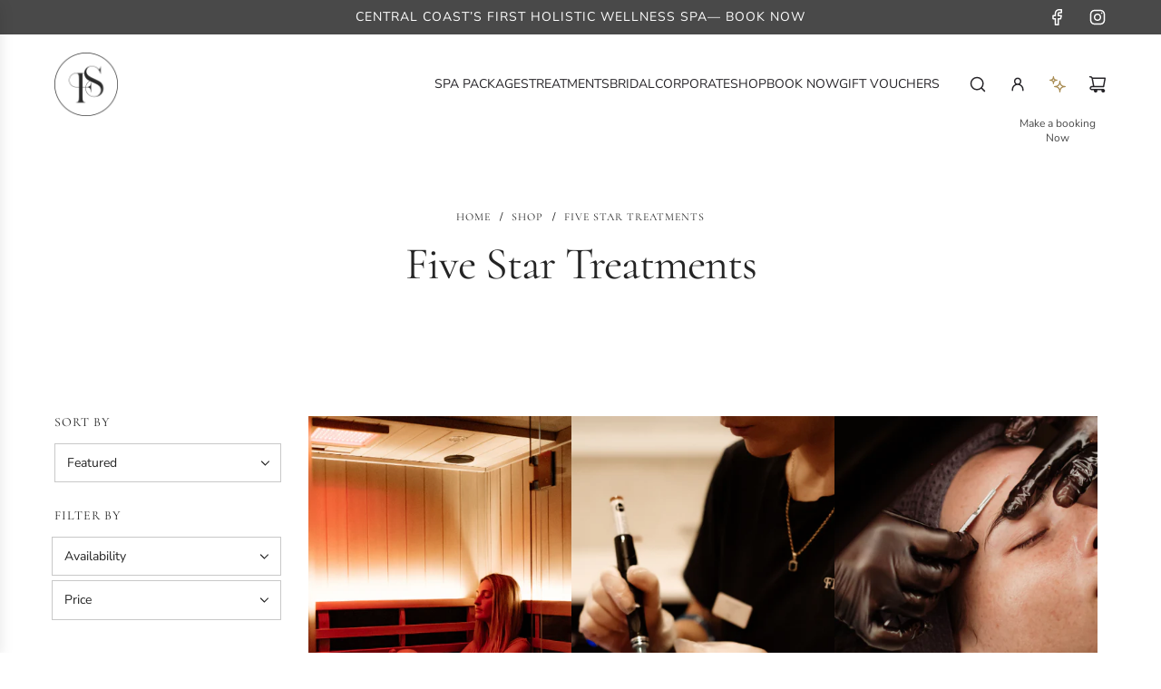

--- FILE ---
content_type: text/javascript
request_url: https://fivestardayspa.com.au/cdn/shop/t/26/assets/component-filtering.js?v=96551305552662564561748474114
body_size: 3447
content:
(()=>{"use strict";function throttle(callback,interval){let enableCall=!0,calledWhenDisabled=!1;return(...args)=>{const onTimeout=()=>{calledWhenDisabled?(callback.apply(this,args),setTimeout(onTimeout,interval)):enableCall=!0,calledWhenDisabled=!1};if(!enableCall){calledWhenDisabled=!0;return}enableCall=!1,callback.apply(this,args),setTimeout(onTimeout,interval)}}function formatMoney(cents,format){var moneyFormat=format||"${{amount}}";typeof cents=="string"&&(cents=cents.replace(".",""));var value="",placeholderRegex=/\{\{\s*(\w+)\s*\}\}/,formatString=moneyFormat;function formatWithDelimiters(number,precision,thousands,decimal){if(precision==null&&(precision=2),thousands=thousands||",",decimal=decimal||".",isNaN(number)||number==null)return"0";number=(number/100).toFixed(precision);var parts=number.split("."),dollarsAmount=parts[0].replace(/(\d)(?=(\d{3})+(?!\d))/g,"$1"+thousands),centsAmount=parts[1]?decimal+parts[1]:"";return dollarsAmount+centsAmount}var match=formatString.match(placeholderRegex);if(!match)throw new Error(`Invalid format string: '${formatString}'. Expected '{{amount}}' or similar placeholders.`);switch(match[1]){case"amount":value=formatWithDelimiters(cents,2);break;case"amount_no_decimals":value=formatWithDelimiters(cents,0);break;case"amount_with_comma_separator":value=formatWithDelimiters(cents,2,".",",");break;case"amount_with_space_separator":value=formatWithDelimiters(cents,2," ",",");break;case"amount_no_decimals_with_comma_separator":value=formatWithDelimiters(cents,0,".",",");break;case"amount_no_decimals_with_space_separator":value=formatWithDelimiters(cents,0," ");break;default:throw new Error(`Unknown format type: ${match[1]}`)}return formatString.replace(placeholderRegex,value)}class FocusTrap{constructor(container,initialElement=null,onEscape=null){this.container=container,this.initialElement=initialElement,this.onEscape=onEscape,this.focusableElements=[],this.firstElement=null,this.lastElement=null,this.handleKeyDown=this.handleKeyDown.bind(this),this.updateFocusableElements=this.updateFocusableElements.bind(this),this.observer=new MutationObserver(this.updateFocusableElements),this.init()}init(){this.container&&(this.container.removeAttribute("inert"),this.updateFocusableElements(),this.initialElement&&this.isFocusable(this.initialElement)?this.initialElement.focus():this.firstElement&&this.firstElement.focus(),this.container.addEventListener("keydown",this.handleKeyDown),this.observer.observe(this.container,{childList:!0,subtree:!0,attributes:!0}))}isFocusable(el){return el?el.offsetParent!==null&&el.getAttribute("tabindex")!=="-1"&&!this.isInsideClosedDetails(el):!1}isInsideClosedDetails(el){let parent=el.parentElement;for(;parent;){if(parent.tagName.toLowerCase()==="details"&&!parent.hasAttribute("open"))return!(el.tagName.toLowerCase()==="summary"&&parent.querySelector("summary")===el);parent=parent.parentElement}return!1}updateFocusableElements(){this.focusableElements=Array.from(this.container.querySelectorAll('a[href], area[href], input:not([type=hidden]), select, textarea, button:not([disabled]), iframe, object, embed, [tabindex]:not([tabindex="-1"]), [contenteditable], summary')).filter(el=>this.isFocusable(el)),this.focusableElements.length>0?(this.firstElement=this.focusableElements[0],this.lastElement=this.focusableElements[this.focusableElements.length-1]):(this.firstElement=null,this.lastElement=null,console.warn("No focusable elements found within the container."))}handleKeyDown(e){if(e.key==="Tab"){if(this.focusableElements.length===0){e.preventDefault();return}e.shiftKey?document.activeElement===this.firstElement&&(e.preventDefault(),this.lastElement.focus()):document.activeElement===this.lastElement&&(e.preventDefault(),this.firstElement.focus())}else e.key==="Escape"&&this.onEscape&&this.onEscape()}destroy(){this.container.setAttribute("inert",""),this.container.removeEventListener("keydown",this.handleKeyDown),this.observer.disconnect()}}class CollectionFiltersForm extends HTMLElement{handleSortByChangeBound=this.handleSortByChange.bind(this);stopInputPropagationBound=this.stopInputPropagation.bind(this);constructor(){super(),this.filterData=[],this.onActiveFilterClick=this.onActiveFilterClick.bind(this),this.productGridId="CollectionProductGrid",this.filterFormsId="CollectionFiltersForm",this.searchTemplate=document.querySelector("body.template-search"),this.collectionTemplate=document.querySelector("body.template-collection"),this.sections=this.getSections(),this.buttonAriaLabel=this.getAttribute("data-button-aria-label"),this.filterForm=this.querySelector(`#${this.filterFormsId}`),this.sortByDesktop=this.querySelector("#SortBydesktop"),this.sortByMobile=this.querySelector("#SortBymobile"),this.sortByInput=this.querySelector("#sort_by_input"),this.prevWindowWidth=window.innerWidth,this.resizeThreshold=100,window.innerWidth<=991?document.body.classList.contains("js-drawer-open-filter")||this.filterForm.setAttribute("inert",""):this.filterForm.removeAttribute("inert"),this.debouncedOnSubmit=this.debounce(this.onSubmitHandler.bind(this),800),this.handleResize=this.handleResize.bind(this),this.sortByDesktop&&this.sortByMobile&&(this.sortByDesktop.addEventListener("change",this.handleSortByChangeBound),this.sortByMobile.addEventListener("change",this.handleSortByChangeBound),this.sortByDesktop.addEventListener("input",this.stopInputPropagationBound),this.sortByMobile.addEventListener("input",this.stopInputPropagationBound)),this.querySelector("form").addEventListener("input",this.debouncedOnSubmit),document.querySelector("[data-drawer-open-btn]").addEventListener("click",this.handleDrawerOpen.bind(this)),document.querySelector("[data-drawer-close-btn]").addEventListener("click",this.handleDrawerClose.bind(this));const drawerOverlay=document.querySelector("[data-filtering-drawer-overlay]");drawerOverlay&&drawerOverlay.addEventListener("click",this.handleDrawerClose.bind(this)),window.addEventListener("resize",this.handleResize),window.addEventListener("popstate",this.onHistoryChange.bind(this)),this.bindActiveFacetButtonEvents(),this.onDropDownBlur()}debounce=(fn,wait)=>{let timeout;return(...args)=>{clearTimeout(timeout),timeout=setTimeout(()=>fn(...args),wait)}};stopInputPropagation(event){event.stopPropagation()}onDropDownBlur(){const getDropDowns=document.querySelectorAll("details");for(let item of getDropDowns)document.addEventListener("click",function(event){var isClickInside=item.contains(event.target);isClickInside||item.removeAttribute("open")})}isHidden(el){return el.offsetParent===null}handleResize(){const currentWidth=window.innerWidth,widthDiff=Math.abs(currentWidth-this.prevWindowWidth),crossedBreakpoint=this.prevWindowWidth<=991&&currentWidth>991||this.prevWindowWidth>991&&currentWidth<=991;if(widthDiff>this.resizeThreshold||crossedBreakpoint){this.prevWindowWidth=currentWidth;const filterDrawer=document.querySelector("collection-filtering-form");if(!filterDrawer)return;filterDrawer.removeAttribute("role"),filterDrawer.removeAttribute("aria-modal"),filterDrawer.removeAttribute("aria-label"),currentWidth<=991?(document.body.classList.contains("js-drawer-open-filter")||this.filterForm.setAttribute("inert",""),filterDrawer.setAttribute("role","dialog"),filterDrawer.setAttribute("aria-modal","true"),filterDrawer.setAttribute("aria-label",this.buttonAriaLabel)):this.filterForm.removeAttribute("inert")}}handleDrawerOpen(){const filterDrawer=this.querySelector("#CollectionFiltersForm");window.innerWidth<=991&&this.filterForm&&this.filterForm.removeAttribute("inert"),document.body.classList.add("js-drawer-open-filter","js-drawer-open"),this.focusTrap=new FocusTrap(filterDrawer,null,this.handleDrawerClose.bind(this))}handleDrawerClose(){const filterBtn=document.querySelector("[data-drawer-open-btn]");document.body.classList.remove("js-drawer-open-filter","js-drawer-open"),window.innerWidth<=991&&this.filterForm&&this.filterForm.setAttribute("inert",""),filterBtn.setAttribute("tabIndex","0"),filterBtn.focus(),this.focusTrap&&(this.focusTrap.destroy(),this.focusTrap=null)}handleSortByChange(event){event.preventDefault(),event.stopPropagation();const newValue=event.target.value;if(!this.sortByInput){console.warn("Sort by input element not found");return}this.sortByInput.value=newValue,event.target===this.sortByDesktop?this.sortByMobile.value!==newValue&&(this.sortByMobile.value=newValue):event.target===this.sortByMobile&&this.sortByDesktop.value!==newValue&&(this.sortByDesktop.value=newValue),this.sortByInput.dispatchEvent(new Event("input",{bubbles:!0}))}onSubmitHandler(event){event.preventDefault();const processForm=(formData,uniqueFormData)=>{let priceGte=null,priceLte=null;event.target&&event.target.matches("input[data-price-range-min]")?priceGte=event.target.value:event.target&&event.target.matches("input[data-price-range-max]")&&(priceLte=event.target.value);const paramMap=new Map;for(const[key,value]of formData.entries())value!==""&&(paramMap.has(key)||paramMap.set(key,new Set),paramMap.get(key).add(value));event.target?.type==="checkbox"&&!event.target.checked&&paramMap.has(event.target.name)&&(paramMap.get(event.target.name).delete(event.target.value),paramMap.get(event.target.name).size===0&&paramMap.delete(event.target.name)),priceGte!==null&&(paramMap.set("filter.v.price.gte",new Set([priceGte])),this.filterForm.querySelectorAll("input[data-price-range-min]").forEach(input=>input.value=priceGte)),priceLte!==null&&(paramMap.set("filter.v.price.lte",new Set([priceLte])),this.filterForm.querySelectorAll("input[data-price-range-max]").forEach(input=>input.value=priceLte));for(const[key,values]of paramMap.entries())uniqueFormData.delete(key),values.forEach(value=>{uniqueFormData.append(key,value)})};if(this.collectionTemplate){const formData=new FormData(this.filterForm),uniqueFormData=new URLSearchParams;processForm(formData,uniqueFormData);const searchParams=uniqueFormData.toString();this.renderPage(searchParams,event)}else if(this.searchTemplate){const searchParamsInitial=new URLSearchParams(window.location.search),activeTypes=document.querySelector("#page-type-input").value,types=Array.from(activeTypes.split(",")),defaultTypes=document.querySelector('.search--header input[name="type"]');if(activeTypes===""){const getInput=document.querySelector("#page-type-input");getInput.value=defaultTypes.value}const formData=new FormData(this.filterForm),uniqueFormData=new URLSearchParams;if(processForm(formData,uniqueFormData),uniqueFormData.append("q",searchParamsInitial.get("q")),types.includes("article")&&!types.includes("product")||types.includes("page")&&!types.includes("product")){const getInputs=document.querySelectorAll(`#${this.filterFormsId} input:not(#page-type-input)`),getLabels=document.querySelectorAll(`#${this.filterFormsId} label:not(.collection-filters__label)`);for(let item of getInputs)item.setAttribute("disabled","disabled");for(let inputLabel of getLabels)inputLabel.classList.add("facet-checkbox--disabled");searchParamsInitial.has("filter.p.product_type")&&uniqueFormData.delete("filter.p.product_type"),searchParamsInitial.has("filter.p.vendor")&&uniqueFormData.delete("filter.p.vendor"),searchParamsInitial.has("filter.v.availability")&&uniqueFormData.delete("filter.v.availability"),searchParamsInitial.has("filter.v.price.gte")&&uniqueFormData.delete("filter.v.price.gte"),searchParamsInitial.has("filter.v.price.lte")&&uniqueFormData.delete("filter.v.price.lte")}else{const getInputs=document.querySelectorAll(`#${this.filterFormsId} input:not(#page-type-input)`),getLabels=document.querySelectorAll(`#${this.filterFormsId} label:not(.collection-filters__label)`);for(let item of getInputs)item.removeAttribute("disabled");for(let inputLabel of getLabels)inputLabel.classList.remove("facet-checkbox--disabled")}const searchParams=uniqueFormData.toString();this.renderPage(searchParams,event)}}onActiveFilterClick(event){event.preventDefault(),event.currentTarget.setAttribute("loading","true"),this.toggleActiveFacets(),(event.currentTarget.classList.contains("price-filter-reset")||event.currentTarget.classList.contains("js-clear-all-filters"))&&(this.filterForm.querySelectorAll("input[data-price-range-min]").forEach(input=>input.value=""),this.filterForm.querySelectorAll("input[data-price-range-max]").forEach(input=>input.value="")),this.renderPage(new URL(event.currentTarget.href).searchParams.toString())}onHistoryChange(event){const searchParams=event.state?.searchParams||"";this.renderPage(searchParams,null,!1)}toggleActiveFacets(disable=!0){document.querySelectorAll(".js-facet-remove").forEach(element=>{element.classList.toggle("disabled",disable)})}renderPage(searchParams,event,updateURLHash=!0){document.querySelector(`#${this.productGridId}>div`).classList.add("loading"),this.sections.forEach(section=>{if(this.collectionTemplate){const url=`${window.location.pathname}?section_id=${section.section}&${searchParams}`,filterDataUrl=element=>element.url===url;this.filterData.some(filterDataUrl)?this.renderSectionFromCache(filterDataUrl,section,event):this.renderSectionFromFetch(url,section,event)}else if(this.searchTemplate){const url=`${window.location.pathname}?${searchParams}`,filterDataUrl=element=>element.url===url;this.filterData.some(filterDataUrl)?this.renderSectionFromCache(filterDataUrl,section,event):this.renderSectionFromFetch(url,section,event)}}),updateURLHash&&this.updateURLHash(searchParams)}renderSectionFromFetch(url,section,event){fetch(url).then(response=>response.text()).then(responseText=>{const html=responseText;switch(this.filterData=[...this.filterData,{html,url}],section.id){case this.productGridId:this.renderProductGrid(html);break;case this.filterFormsId:this.renderFilters(html,event);break;default:return}})}renderSectionFromCache(filterDataUrl,section,event){const cachedData=this.filterData.find(filterDataUrl);if(!cachedData)return;const html=cachedData.html;this.renderFilters(html,event),this.renderProductGrid(html)}renderProductGrid(html){const innerHTML=new DOMParser().parseFromString(html,"text/html").getElementById(this.productGridId).innerHTML;document.getElementById(this.productGridId).innerHTML=innerHTML,window.scrollBy(0,1),window.scrollBy(0,-1);const event=new CustomEvent("paginate");document.dispatchEvent(event)}renderFilters(html){new DOMParser().parseFromString(html,"text/html").querySelectorAll("[data-filter-update]").forEach(newElement=>{const targetElement=document.querySelector(`[data-filter-update="${newElement.getAttribute("data-filter-update")}"]`);targetElement&&(targetElement.innerHTML=newElement.innerHTML)}),this.bindSortByEventListeners(),this.bindActiveFacetButtonEvents()}bindSortByEventListeners(){this.sortByDesktop=this.querySelector("#SortBydesktop"),this.sortByMobile=this.querySelector("#SortBymobile"),this.sortByDesktop&&this.sortByMobile&&(this.sortByDesktop.removeEventListener("change",this.handleSortByChangeBound),this.sortByMobile.removeEventListener("change",this.handleSortByChangeBound),this.sortByDesktop.removeEventListener("input",this.stopInputPropagationBound),this.sortByMobile.removeEventListener("input",this.stopInputPropagationBound),this.sortByDesktop.addEventListener("change",this.handleSortByChangeBound),this.sortByMobile.addEventListener("change",this.handleSortByChangeBound),this.sortByDesktop.addEventListener("input",this.stopInputPropagationBound),this.sortByMobile.addEventListener("input",this.stopInputPropagationBound))}bindActiveFacetButtonEvents(){document.querySelectorAll(".js-facet-remove").forEach(element=>{element.removeEventListener("click",this.onActiveFilterClick),element.addEventListener("click",this.onActiveFilterClick,{once:!0})})}updateURLHash(searchParams){history.pushState({searchParams},"",`${window.location.pathname}${searchParams?"?".concat(searchParams):""}`)}getSections(){return[{id:this.productGridId,section:document.getElementById(this.productGridId).dataset.sectionId},{id:this.filterFormsId,section:document.getElementById("main-collection-filters").dataset.id}]}disconnectedCallback(){window.removeEventListener("resize",this.handleResize),window.removeEventListener("popstate",this.onHistoryChange.bind(this))}}customElements.define("collection-filtering-form",CollectionFiltersForm);class PriceRange extends HTMLElement{constructor(){super(),this.querySelectorAll("input").forEach(element=>{element.addEventListener("change",this.onRangeChange.bind(this)),element.addEventListener("keydown",this.onKeyDown.bind(this))}),this.setMinAndMaxValues()}onRangeChange(event){this.adjustToValidValues(event.currentTarget),this.setMinAndMaxValues()}onKeyDown(event){if(event.metaKey)return;const pattern=/[0-9]|\.|,|'| |Tab|Backspace|Enter|ArrowUp|ArrowDown|ArrowLeft|ArrowRight|Delete|Escape/;event.key.match(pattern)||event.preventDefault()}setMinAndMaxValues(){const inputs=this.querySelectorAll("input"),minInput=inputs[0],maxInput=inputs[1];maxInput.value&&minInput.setAttribute("data-max",maxInput.value),minInput.value&&maxInput.setAttribute("data-min",minInput.value),minInput.value===""&&maxInput.setAttribute("data-min",0),maxInput.value===""&&minInput.setAttribute("data-max",maxInput.getAttribute("data-max"))}adjustToValidValues(input){const value=Number(input.value),min=Number(input.getAttribute("data-min")),max=Number(input.getAttribute("data-max"));value<min&&(input.value=min),value>max&&(input.value=max)}}customElements.define("price-range-selector",PriceRange);class PageType extends HTMLElement{constructor(){super(),this.selector=document.querySelector("[data-page-type-selector]"),this.selector.addEventListener("change",this.setValue)}setValue(e){const selectedTypes=e.currentTarget.querySelectorAll("input:checked"),types=Array.from(selectedTypes).map(option=>option.value).join(","),typeInput=document.querySelector("#page-type-input");typeInput.value=types;const event=new Event("input");typeInput.closest("form").dispatchEvent(event)}}customElements.define("page-type-selector",PageType)})();
//# sourceMappingURL=/cdn/shop/t/26/assets/component-filtering.js.map?v=96551305552662564561748474114


--- FILE ---
content_type: text/javascript
request_url: https://fivestardayspa.com.au/cdn/shop/t/26/assets/component-search-dropdown.js?v=88448401277454777911748474114
body_size: 375
content:
(()=>{class SearchDropdown extends HTMLElement{constructor(){super(),this.closeButton=this.querySelector("[data-search-dropdown-close]"),this.initialFocus=this.querySelector("[data-search-dropdown-initial-focus]"),this.triggerElement=null,this.setHeightVariables=this.setHeightVariables.bind(this),this.toggleDropdown=this.toggleDropdown.bind(this),this.openDropdown=this.openDropdown.bind(this),this.closeDropdown=this.closeDropdown.bind(this),this.handleClickOutside=this.handleClickOutside.bind(this),this.activateOverlayHeader=this.activateOverlayHeader.bind(this),this.deactivateOverlayHeader=this.deactivateOverlayHeader.bind(this),this.handleFocusKeyDown=this.handleFocusKeyDown.bind(this)}connectedCallback(){window.wetheme.webcomponentRegistry.register({key:"component-search-dropdown"}),window.eventBus.on("toggle:search:dropdown",this.toggleDropdown),window.eventBus.on("close:search:dropdown",this.closeDropdown),this.addEventListener("transitionend",this.handleTransitionEnd),this.closeButton.addEventListener("click",this.closeDropdown),this.setHeightVariables(),window.addEventListener("resize",this.setHeightVariables)}setHeightVariables(){const headerHeightDesktop=document.querySelector(".site-header")?.offsetHeight||0,headerHeightMobile=document.querySelector(".mobile-nav-bar-wrapper")?.offsetHeight||0;this.style.setProperty("--header-height-desktop",`${headerHeightDesktop}px`),this.style.setProperty("--header-height-mobile",`${headerHeightMobile}px`);const announcementBarHeight=document.querySelector(".announcement_bar")?.offsetHeight||0;this.style.setProperty("--announcement-bar-height",`${announcementBarHeight}px`)}toggleDropdown(e){e.stopPropagation(),this.getAttribute("aria-hidden")==="true"?this.openDropdown():this.closeDropdown()}openDropdown(){this.triggerElement=document.activeElement,this.setAttribute("aria-hidden","false"),this.classList.add("shown-on-scroll"),document.body.setAttribute("data-search-dropdown-open","true"),document.body.setAttribute("data-search-dropdown-overlay-visible","true"),this.activateOverlayHeader(),document.addEventListener("click",this.handleClickOutside)}closeDropdown(){this.triggerElement&&(document.body.classList.contains("using-keyboard")&&this.triggerElement.focus(),this.triggerElement=null),this.setAttribute("aria-hidden","true"),this.classList.remove("shown-on-scroll"),document.body.removeAttribute("data-search-dropdown-overlay-visible"),document.removeEventListener("click",this.handleClickOutside)}trapFocus(){window.matchMedia("(hover: hover)").matches&&this.initialFocus.focus(),this.addEventListener("keydown",this.handleFocusKeyDown)}handleFocusKeyDown(e){if(e.key==="Tab"){const focusableElements=Array.from(this.querySelectorAll('button, [href]:not([tabindex="-1"]), input, select, textarea, [tabindex]:not([tabindex="-1"])')).filter(element=>!element.closest("[hidden]"));if(focusableElements.length===0)return;const firstFocusableElement=focusableElements[0],lastFocusableElement=focusableElements[focusableElements.length-1];e.shiftKey?document.activeElement===firstFocusableElement&&(lastFocusableElement.focus(),e.preventDefault()):document.activeElement===lastFocusableElement&&(firstFocusableElement.focus(),e.preventDefault())}}activateOverlayHeader(){const overlayHeaders=document.querySelectorAll(".overlay-header");overlayHeaders.length>0&&overlayHeaders.forEach(header=>{header.classList.add("overlay-header--hover")})}deactivateOverlayHeader(){const overlayHeaders=document.querySelectorAll(".overlay-header");overlayHeaders.length>0&&overlayHeaders.forEach(header=>{header.classList.remove("overlay-header--hover")})}handleTransitionEnd(e){e.target===this&&(this.getAttribute("aria-hidden")==="true"?(this.removeEventListener("keydown",this.handleFocusKeyDown),document.body.removeAttribute("data-search-dropdown-open"),this.deactivateOverlayHeader()):this.trapFocus())}handleClickOutside(e){this.contains(e.target)||e.target.id==="PopupOverlay"||e.target.closest("#popup")||this.closeDropdown()}disconnectedCallback(){window.eventBus.off("toggle:search:dropdown",this.toggleDropdown),window.eventBus.off("close:search:dropdown",this.closeDropdown),this.removeEventListener("transitionend",this.handleTransitionEnd),this.closeButton.removeEventListener("click",this.closeDropdown),document.removeEventListener("click",this.handleClickOutside),window.removeEventListener("resize",this.setHeightVariables),this.removeEventListener("keydown",this.handleFocusKeyDown)}}customElements.define("search-dropdown",SearchDropdown)})();
//# sourceMappingURL=/cdn/shop/t/26/assets/component-search-dropdown.js.map?v=88448401277454777911748474114
